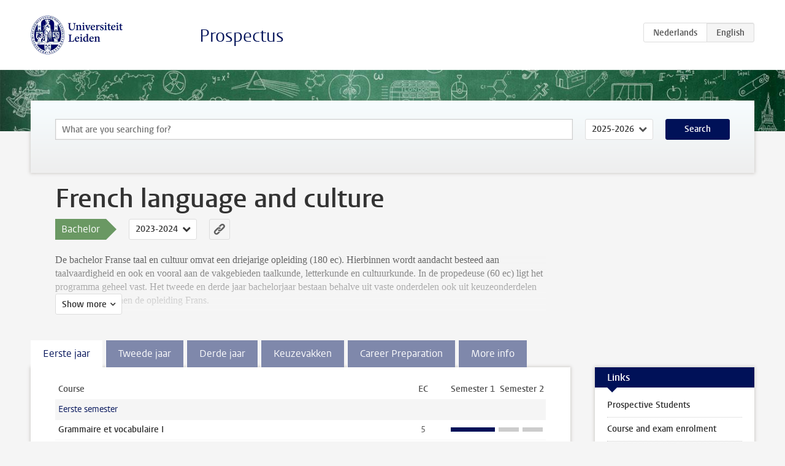

--- FILE ---
content_type: text/html; charset=UTF-8
request_url: https://www.studiegids.universiteitleiden.nl/en/studies/9682/french-language-and-culture
body_size: 13981
content:
<!DOCTYPE html>
<html lang="en">
<head>
    <meta charset="utf-8">
    <meta name="viewport" content="width=device-width, initial-scale=1, maximum-scale=1">
    <meta http-equiv="X-UA-Compatible" content="IE=edge" />
    <title>French language and culture (Bachelor 2023-2024) - Prospectus - Universiteit Leiden</title>

    <!-- icons -->
    <link rel="shortcut icon" href="https://www.universiteitleiden.nl/design-1.0/assets/icons/favicon.ico" />
    <link rel="icon" type="image/png" sizes="32x32" href="https://www.universiteitleiden.nl/design-1.0/assets/icons/icon-32px.png" />
    <link rel="icon" type="image/png" sizes="96x96" href="https://www.universiteitleiden.nl/design-1.0/assets/icons/icon-96px.png" />
    <link rel="icon" type="image/png" sizes="195x195" href="https://www.universiteitleiden.nl/design-1.0/assets/icons/icon-195px.png" />

    <link rel="apple-touch-icon" href="https://www.universiteitleiden.nl/design-1.0/assets/icons/icon-120px.png" /> <!-- iPhone retina -->
    <link rel="apple-touch-icon" sizes="180x180" href="https://www.universiteitleiden.nl/design-1.0/assets/icons/icon-180px.png" /> <!-- iPhone 6 plus -->
    <link rel="apple-touch-icon" sizes="152x152" href="https://www.universiteitleiden.nl/design-1.0/assets/icons/icon-152px.png" /> <!-- iPad retina -->
    <link rel="apple-touch-icon" sizes="167x167" href="https://www.universiteitleiden.nl/design-1.0/assets/icons/icon-167px.png" /> <!-- iPad pro -->

    <link rel="stylesheet" href="https://www.universiteitleiden.nl/design-1.0/css/ul2common/screen.css">
    <link rel="stylesheet" href="/css/screen.css" />
</head>
<body class="prospectus left programme">
<script> document.body.className += ' js'; </script>


<div class="header-container">
    <header class="wrapper clearfix">
        <p class="logo">
            <a href="https://www.studiegids.universiteitleiden.nl/en">
                <img width="151" height="64" src="https://www.universiteitleiden.nl/design-1.0/assets/images/zegel.png" alt="Universiteit Leiden"/>
            </a>
        </p>
        <p class="site-name"><a href="https://www.studiegids.universiteitleiden.nl/en">Prospectus</a></p>
        <div class="language-btn-group">
                        <a href="https://www.studiegids.universiteitleiden.nl/studies/9682/french-language-and-culture" class="btn">
                <abbr title="Nederlands">nl</abbr>
            </a>
                                <span class="btn active">
                <abbr title="English">en</abbr>
            </span>
            </div>    </header>
</div>

<div class="hero" data-bgset="/img/hero-435w.jpg 435w, /img/hero-786w.jpg 786w, /img/hero-1440w.jpg 1440w, /img/hero-2200w.jpg 2200w"></div>


<div class="search-container">
    <form action="https://www.studiegids.universiteitleiden.nl/en/search" class="search-form wrapper">
        <input type="hidden" name="for" value="courses" />
        <div class="search">
            <!-- <label class="select">
    <span>Search for</span>
    <select name="for">
                    <option value="courses">Courses</option>
                    <option value="programmes">Programmes</option>
            </select>
</label> -->
            <label class="keywords no-label">
    <span>Keywords</span>
    <input type="search" name="q" value="" placeholder="What are you searching for?" autofocus autocomplete="off"/>
</label>            <label class="select no-label">
    <span>Academic year</span>
    <select name="edition">
                    <option>2026-2027</option>
                    <option selected>2025-2026</option>
                    <option>2024-2025</option>
                    <option>2023-2024</option>
                    <option>2022-2023</option>
                    <option>2021-2022</option>
                    <option>2020-2021</option>
                    <option>2019-2020</option>
                    <option>2018-2019</option>
                    <option>2017-2018</option>
                    <option>2016-2017</option>
                    <option>2015-2016</option>
                    <option>2014-2015</option>
                    <option>2013-2014</option>
                    <option>2012-2013</option>
                    <option>2011-2012</option>
                    <option>2010-2011</option>
            </select>
</label>            <button type="submit">Search</button>        </div>
    </form>
</div>



<div class="main-container">

    <div class="wrapper summary">
        <article class="content">
            <h1>French language and culture</h1>
            <!-- Template ID: 177 -->
            <div class="meta">
                <div class="entity">
                    <span><b>Bachelor</b></span>
                </div>
                <div class="edition">
                                                                        <ul class="switch-edition">
                                                        <li>
                                    <a href="https://www.studiegids.universiteitleiden.nl/en/studies/10715/french-language-and-culture">
                                        2025-2026
                                    </a>
                                </li>
                                                                                                    <li>
                                    <a href="https://www.studiegids.universiteitleiden.nl/en/studies/10211/french-language-and-culture">
                                        2024-2025
                                    </a>
                                </li>
                                                                                                    <li class="active">
                                    <a href="https://www.studiegids.universiteitleiden.nl/en/studies/9682/french-language-and-culture">
                                        2023-2024
                                    </a>
                                </li>
                                                                                                    <li>
                                    <a href="https://www.studiegids.universiteitleiden.nl/en/studies/9099/french-language-and-culture">
                                        2022-2023
                                    </a>
                                </li>
                                                                                                    <li>
                                    <a href="https://www.studiegids.universiteitleiden.nl/en/studies/8636/french-language-and-culture">
                                        2021-2022
                                    </a>
                                </li>
                                                                                                    <li>
                                    <a href="https://www.studiegids.universiteitleiden.nl/en/studies/8171/french-language-and-culture">
                                        2020-2021
                                    </a>
                                </li>
                                                                                                    <li>
                                    <a href="https://www.studiegids.universiteitleiden.nl/en/studies/7639/french-language-and-culture">
                                        2019-2020
                                    </a>
                                </li>
                                                                                                    <li>
                                    <a href="https://www.studiegids.universiteitleiden.nl/en/studies/6359/french-language-and-culture">
                                        2018-2019
                                    </a>
                                </li>
                                                                                                    <li>
                                    <a href="https://www.studiegids.universiteitleiden.nl/en/studies/5715/french-language-and-culture">
                                        2017-2018
                                    </a>
                                </li>
                                                                                                    <li>
                                    <a href="https://www.studiegids.universiteitleiden.nl/en/studies/4501/french-language-and-culture">
                                        2016-2017
                                    </a>
                                </li>
                                                                                                    <li>
                                    <a href="https://www.studiegids.universiteitleiden.nl/en/studies/3541/french-language-and-culture">
                                        2015-2016
                                    </a>
                                </li>
                                                                                                    <li>
                                    <a href="https://www.studiegids.universiteitleiden.nl/en/studies/2828/french-language-and-culture">
                                        2014-2015
                                    </a>
                                </li>
                                                                                                    <li>
                                    <a href="https://www.studiegids.universiteitleiden.nl/en/studies/2352/french-language-and-culture">
                                        2013-2014
                                    </a>
                                </li>
                                                                                                    <li>
                                    <a href="https://www.studiegids.universiteitleiden.nl/en/studies/2158/french-language-and-culture">
                                        2012-2013
                                    </a>
                                </li>
                                                                                                    <li>
                                    <a href="https://www.studiegids.universiteitleiden.nl/en/studies/1455/french-language-and-culture">
                                        2011-2012
                                    </a>
                                </li>
                                                                                                    <li>
                                    <a href="https://www.studiegids.universiteitleiden.nl/en/studies/1032/french-language-and-culture">
                                        2010-2011
                                    </a>
                                </li>
                                                    </ul>
                                                            </div>
                <div class="permalink">
                    <a class="ia-element" href="https://www.studiegids.universiteitleiden.nl/en/s/0177">
                        <svg xmlns="http://www.w3.org/2000/svg" viewBox="-3 -3 36 36">
                            <title>Link to French language and culture in the active academic year</title>
                            <path d="M29.78,4.53A6.8,6.8,0,0,0,20,4.43c-1.82,1.8-3.62,3.62-5.43,5.43l-.26.29.23,0a8.22,8.22,0,0,1,4.54.66.44.44,0,0,0,.59-.1Q21.26,9,22.94,7.37a2.53,2.53,0,0,1,2.63-.68,2.63,2.63,0,0,1,1.09,4.42c-2.14,2.16-4.3,4.3-6.45,6.45a2.81,2.81,0,0,1-3.61.59,2,2,0,0,0-2.86.72,1.71,1.71,0,0,0,.36,2.65A6.82,6.82,0,0,0,22.71,21q3.63-3.49,7.13-7.13A6.78,6.78,0,0,0,29.78,4.53Z" transform="translate(-2.3 -2.38)"/>
                            <path d="M19.08,24.32a8.13,8.13,0,0,1-4.51-.67.44.44,0,0,0-.58.12c-1,1-2,2-3,3A2.63,2.63,0,0,1,7.29,23q3.17-3.19,6.37-6.37a2.51,2.51,0,0,1,1.41-.71,3.55,3.55,0,0,1,2.09.42A1.88,1.88,0,0,0,19.53,16c1.16-1.12,1.08-2.3-.23-3.21a6.81,6.81,0,0,0-8.39.72c-2.29,2.21-4.57,4.44-6.74,6.76a6.4,6.4,0,0,0-1.31,7.16A6.79,6.79,0,0,0,14,29.73c1.74-1.7,3.44-3.44,5.16-5.16a3,3,0,0,0,.21-.25Z" transform="translate(-2.3 -2.38)"/>
                        </svg>
                    </a>
                </div>
            </div>
                        <div class="window" data-label="Show more">
                <p>De bachelor Franse taal en cultuur omvat een driejarige opleiding (180 ec). Hierbinnen wordt aandacht besteed aan taalvaardigheid en ook en vooral aan de vakgebieden taalkunde, letterkunde en cultuurkunde. In de propedeuse (60 ec) ligt het programma geheel vast. Het tweede en derde jaar bachelorjaar bestaan behalve uit vaste onderdelen ook uit keuzeonderdelen (<em>Séminaires</em>) binnen de opleiding Frans.</p>

<p>Het derde bachelorjaar (60 ec) omvat naast vaste onderdelen en de scriptie (het BA-eindwerkstuk) tevens een vrije keuzeruimte van 30 ec t.b.v. een minor of een keuzepakket.</p>

            </div>
                    </article>

    </div>

    <div class="main wrapper clearfix with-tabs">
        <div id="content">
            <article>
                                    <section class="tab">

                        <h2 class="tab-label">Eerste jaar</h2>

                        


                                                                                    <table class="results course-list">
                                    <thead>
                                        <tr>
                                            <th scope="col">Course</th>
                                            <th scope="col">EC</th>
                                            <th scope="col">S<span>emester&nbsp;</span>1</th>
                                            <th scope="col">S<span>emester&nbsp;</span>2</th>
                                        </tr>
                                    </thead>
                                    <tbody>
                                                                    <tr>
                                                                                            <td colspan="4" class="bundle">
                                                    <p>Eerste semester</p>

                                                </td>
                                                                                    </tr>
                                                                                                                        <tr>
                                                                                            <td><a href="https://www.studiegids.universiteitleiden.nl/en/courses/119504/grammaire-et-vocabulaire-i">Grammaire et vocabulaire I</a></td>
                                                <td>5</td>
                                                <td colspan="2"><div class="block-lines"><span class="block block-1 block-on"></span><span class="block block-2 block-on"></span><span class="block block-3 block-off"></span><span class="block block-4 block-off"></span></div></td>
                                                                                    </tr>
                                                                                                                        <tr>
                                                                                            <td><a href="https://www.studiegids.universiteitleiden.nl/en/courses/119503/expression-et-comprehension-orales-i">Expression et compréhension orales I</a></td>
                                                <td>5</td>
                                                <td colspan="2"><div class="block-lines"><span class="block block-1 block-on"></span><span class="block block-2 block-on"></span><span class="block block-3 block-off"></span><span class="block block-4 block-off"></span></div></td>
                                                                                    </tr>
                                                                                                                        <tr>
                                                                                            <td><a href="https://www.studiegids.universiteitleiden.nl/en/courses/119358/core-curriculum-introduction-to-literary-theory">Core Curriculum: Introduction to literary theory</a></td>
                                                <td>5</td>
                                                <td colspan="2"><div class="block-lines"><span class="block block-1 block-on"></span><span class="block block-2 block-on"></span><span class="block block-3 block-off"></span><span class="block block-4 block-off"></span></div></td>
                                                                                    </tr>
                                                                                                                        <tr>
                                                                                            <td><a href="https://www.studiegids.universiteitleiden.nl/en/courses/119302/core-curriculum-introduction-to-linguistics">Core Curriculum: Introduction to Linguistics</a></td>
                                                <td>5</td>
                                                <td colspan="2"><div class="block-lines"><span class="block block-1 block-on"></span><span class="block block-2 block-on"></span><span class="block block-3 block-off"></span><span class="block block-4 block-off"></span></div></td>
                                                                                    </tr>
                                                                                                                        <tr>
                                                                                            <td><a href="https://www.studiegids.universiteitleiden.nl/en/courses/118632/letterkunde-i-introduction-a-la-litterature-francaise-1500-1800">Letterkunde I: Introduction à la littérature française (1500-1800)</a></td>
                                                <td>5</td>
                                                <td colspan="2"><div class="block-lines"><span class="block block-1 block-on"></span><span class="block block-2 block-on"></span><span class="block block-3 block-off"></span><span class="block block-4 block-off"></span></div></td>
                                                                                    </tr>
                                                                                                                        <tr>
                                                                                            <td><a href="https://www.studiegids.universiteitleiden.nl/en/courses/117542/linguistique-i-introduction-a-la-linguistique-francaise">Linguistique I: Introduction à la linguistique française</a></td>
                                                <td>5</td>
                                                <td colspan="2"><div class="block-lines"><span class="block block-1 block-on"></span><span class="block block-2 block-on"></span><span class="block block-3 block-off"></span><span class="block block-4 block-off"></span></div></td>
                                                                                    </tr>
                                                                                                                        <tr>
                                                                                            <td colspan="4" class="bundle">
                                                    <p>Tweede semester</p>

                                                </td>
                                                                                    </tr>
                                                                                                                        <tr>
                                                                                            <td><a href="https://www.studiegids.universiteitleiden.nl/en/courses/119506/grammaire-et-vocabulaire-ii">Grammaire et vocabulaire II</a></td>
                                                <td>5</td>
                                                <td colspan="2"><div class="block-lines"><span class="block block-1 block-off"></span><span class="block block-2 block-off"></span><span class="block block-3 block-on"></span><span class="block block-4 block-on"></span></div></td>
                                                                                    </tr>
                                                                                                                        <tr>
                                                                                            <td><a href="https://www.studiegids.universiteitleiden.nl/en/courses/117546/expression-et-comprehension-orales-ii">Expression et compréhension orales II</a></td>
                                                <td>5</td>
                                                <td colspan="2"><div class="block-lines"><span class="block block-1 block-off"></span><span class="block block-2 block-off"></span><span class="block block-3 block-on"></span><span class="block block-4 block-on"></span></div></td>
                                                                                    </tr>
                                                                                                                        <tr>
                                                                                            <td><a href="https://www.studiegids.universiteitleiden.nl/en/courses/119507/letterkunde-ii-introduction-a-la-litterature-francaise-de-1800-a-nos-jours">Letterkunde II: Introduction à la littérature française (de 1800 à nos jours)</a></td>
                                                <td>5</td>
                                                <td colspan="2"><div class="block-lines"><span class="block block-1 block-off"></span><span class="block block-2 block-off"></span><span class="block block-3 block-on"></span><span class="block block-4 block-on"></span></div></td>
                                                                                    </tr>
                                                                                                                        <tr>
                                                                                            <td><a href="https://www.studiegids.universiteitleiden.nl/en/courses/117342/middle-ages-i-litterature-du-moyen-age">Middle Ages I: Littérature du Moyen Âge</a></td>
                                                <td>5</td>
                                                <td colspan="2"><div class="block-lines"><span class="block block-1 block-off"></span><span class="block block-2 block-off"></span><span class="block block-3 block-on"></span><span class="block block-4 block-on"></span></div></td>
                                                                                    </tr>
                                                                                                                        <tr>
                                                                                            <td><a href="https://www.studiegids.universiteitleiden.nl/en/courses/119508/linguistique-ii-des-sons-aux-mots">Linguistique II: Des sons aux mots</a></td>
                                                <td>5</td>
                                                <td colspan="2"><div class="block-lines"><span class="block block-1 block-off"></span><span class="block block-2 block-off"></span><span class="block block-3 block-on"></span><span class="block block-4 block-on"></span></div></td>
                                                                                    </tr>
                                                                                                                        <tr>
                                                                                            <td><a href="https://www.studiegids.universiteitleiden.nl/en/courses/119505/cultuurkunde-i-history-and-culture-1789-1968">Cultuurkunde I: History and culture (1789-1968)</a></td>
                                                <td>5</td>
                                                <td colspan="2"><div class="block-lines"><span class="block block-1 block-off"></span><span class="block block-2 block-off"></span><span class="block block-3 block-on"></span><span class="block block-4 block-on"></span></div></td>
                                                                                    </tr>
                                                                </tbody>
                                </table>
                                                                        </section>
                                    <section class="tab">

                        <h2 class="tab-label">Tweede jaar</h2>

                        <p>In het tweede en derde jaar moeten in totaal vijf <em>Séminaires</em> met goed gevolg afgerond worden, minimaal drie hiervan dienen met een onderzoekscomponent (<em>Séminaire de recherche</em>) te zijn.</p>


                                                                                    <table class="results course-list">
                                    <thead>
                                        <tr>
                                            <th scope="col">Course</th>
                                            <th scope="col">EC</th>
                                            <th scope="col">S<span>emester&nbsp;</span>1</th>
                                            <th scope="col">S<span>emester&nbsp;</span>2</th>
                                        </tr>
                                    </thead>
                                    <tbody>
                                                                    <tr>
                                                                                            <td colspan="4" class="bundle">
                                                    <p>Eerste semester</p>

                                                </td>
                                                                                    </tr>
                                                                                                                        <tr>
                                                                                            <td><a href="https://www.studiegids.universiteitleiden.nl/en/courses/119509/writing-in-french">Writing in French</a></td>
                                                <td>5</td>
                                                <td colspan="2"><div class="block-lines"><span class="block block-1 block-on"></span><span class="block block-2 block-on"></span><span class="block block-3 block-off"></span><span class="block block-4 block-off"></span></div></td>
                                                                                    </tr>
                                                                                                                        <tr>
                                                                                            <td><a href="https://www.studiegids.universiteitleiden.nl/en/courses/121843/linguistique-iii-syntaxe-du-francais">Linguistique III: Syntaxe du français</a></td>
                                                <td>5</td>
                                                <td colspan="2"><div class="block-lines"><span class="block block-1 block-on"></span><span class="block block-2 block-on"></span><span class="block block-3 block-off"></span><span class="block block-4 block-off"></span></div></td>
                                                                                    </tr>
                                                                                                                        <tr>
                                                                                            <td><a href="https://www.studiegids.universiteitleiden.nl/en/courses/119511/french-culture-ii-culture-et-societe">French Culture II:  Culture et société</a></td>
                                                <td>5</td>
                                                <td colspan="2"><div class="block-lines"><span class="block block-1 block-on"></span><span class="block block-2 block-on"></span><span class="block block-3 block-off"></span><span class="block block-4 block-off"></span></div></td>
                                                                                    </tr>
                                                                                                                        <tr>
                                                                                            <td><a href="https://www.studiegids.universiteitleiden.nl/en/courses/119322/core-curriculum-philosophy-of-science">Core Curriculum: Philosophy of Science</a></td>
                                                <td>5</td>
                                                <td colspan="2"><div class="block-lines"><span class="block block-1 block-on"></span><span class="block block-2 block-on"></span><span class="block block-3 block-off"></span><span class="block block-4 block-off"></span></div></td>
                                                                                    </tr>
                                                                                                                        <tr>
                                                                                            <td><a href="https://www.studiegids.universiteitleiden.nl/en/courses/121181/letterkunde-poesie-et-theatre">Letterkunde: Poésie et théâtre</a></td>
                                                <td>5</td>
                                                <td colspan="2"><div class="block-lines"><span class="block block-1 block-on"></span><span class="block block-2 block-on"></span><span class="block block-3 block-off"></span><span class="block block-4 block-off"></span></div></td>
                                                                                    </tr>
                                                                                                                        <tr>
                                                                                            <td colspan="4" class="bundle">
                                                    <p>Tweede semester</p>

                                                </td>
                                                                                    </tr>
                                                                                                                        <tr>
                                                                                            <td><a href="https://www.studiegids.universiteitleiden.nl/en/courses/119513/expression-et-comprehension-orales-iii">Expression et compréhension orales III</a></td>
                                                <td>5</td>
                                                <td colspan="2"><div class="block-lines"><span class="block block-1 block-off"></span><span class="block block-2 block-off"></span><span class="block block-3 block-on"></span><span class="block block-4 block-on"></span></div></td>
                                                                                    </tr>
                                                                                                                        <tr>
                                                                                            <td><a href="https://www.studiegids.universiteitleiden.nl/en/courses/119514/francophonies-et-litteratures-francophones">Francophonies et littératures francophones</a></td>
                                                <td>10</td>
                                                <td colspan="2"><div class="block-lines"><span class="block block-1 block-off"></span><span class="block block-2 block-off"></span><span class="block block-3 block-on"></span><span class="block block-4 block-on"></span></div></td>
                                                                                    </tr>
                                                                                                                        <tr>
                                                                                            <td><a href="https://www.studiegids.universiteitleiden.nl/en/courses/121182/letterkunde-metamorphoses-du-roman-1850-a-nos-jours">Letterkunde: Métamorphoses du roman (1850 à nos jours)</a></td>
                                                <td>5</td>
                                                <td colspan="2"><div class="block-lines"><span class="block block-1 block-off"></span><span class="block block-2 block-off"></span><span class="block block-3 block-on"></span><span class="block block-4 block-on"></span></div></td>
                                                                                    </tr>
                                                                                                                        <tr>
                                                                                            <td colspan="4" class="bundle">
                                                    <p>Kies in het tweede jaar in totaal drie Séminaires uit het eerste en/of tweede semester.</p>

                                                </td>
                                                                                    </tr>
                                                                                                                        <tr>
                                                                                            <td class="bundle-item"><a href="https://www.studiegids.universiteitleiden.nl/en/courses/121844/seminaire-pratique-le-francais-des-affaires">Séminaire pratique: Le Français des Affaires</a></td>
                                                <td>5</td>
                                                <td colspan="2"><div class="block-lines"><span class="block block-1 block-on"></span><span class="block block-2 block-on"></span><span class="block block-3 block-off"></span><span class="block block-4 block-off"></span></div></td>
                                                                                    </tr>
                                                                                                                        <tr>
                                                                                            <td class="bundle-item"><a href="https://www.studiegids.universiteitleiden.nl/en/courses/121845/seminaire-langue-culture-et-identite">Séminaire: Langue, culture et identité</a></td>
                                                <td>5</td>
                                                <td colspan="2"><div class="block-lines"><span class="block block-1 block-on"></span><span class="block block-2 block-on"></span><span class="block block-3 block-off"></span><span class="block block-4 block-off"></span></div></td>
                                                                                    </tr>
                                                                                                                        <tr>
                                                                                            <td class="bundle-item"><a href="https://www.studiegids.universiteitleiden.nl/en/courses/121847/seminaire-cest-quoi-la-question-aspects-linguistiques-de-linterrogation-en-francais">Séminaire: C’est quoi la question? Aspects linguistiques de l’interrogation en français</a></td>
                                                <td>5</td>
                                                <td colspan="2"><div class="block-lines"><span class="block block-1 block-off"></span><span class="block block-2 block-off"></span><span class="block block-3 block-on"></span><span class="block block-4 block-on"></span></div></td>
                                                                                    </tr>
                                                                                                                        <tr>
                                                                                            <td class="bundle-item"><a href="https://www.studiegids.universiteitleiden.nl/en/courses/121846/seminaire-lanimal-en-litterature-de-jeunesse-francaise">Séminaire: L’animal en littérature de jeunesse française</a></td>
                                                <td>5</td>
                                                <td colspan="2"><div class="block-lines"><span class="block block-1 block-off"></span><span class="block block-2 block-off"></span><span class="block block-3 block-on"></span><span class="block block-4 block-on"></span></div></td>
                                                                                    </tr>
                                                                                                                        <tr>
                                                                                            <td class="bundle-item"><a href="https://www.studiegids.universiteitleiden.nl/en/courses/122123/seminaire-lire-camus-au-21e-siecle">Séminaire: Lire Camus au 21e siècle</a></td>
                                                <td>5</td>
                                                <td colspan="2"><div class="block-lines"><span class="block block-1 block-off"></span><span class="block block-2 block-off"></span><span class="block block-3 block-on"></span><span class="block block-4 block-on"></span></div></td>
                                                                                    </tr>
                                                                </tbody>
                                </table>
                                                                        </section>
                                    <section class="tab">

                        <h2 class="tab-label">Derde jaar</h2>

                        <p>In het tweede en derde jaar moeten in totaal vijf <em>Séminaires</em> met goed gevolg afgerond worden, minimaal drie hiervan dienen met een onderzoekscomponent (<em>Séminaire de recherche</em>) te zijn.</p>


                                                                                    <table class="results course-list">
                                    <thead>
                                        <tr>
                                            <th scope="col">Course</th>
                                            <th scope="col">EC</th>
                                            <th scope="col">S<span>emester&nbsp;</span>1</th>
                                            <th scope="col">S<span>emester&nbsp;</span>2</th>
                                        </tr>
                                    </thead>
                                    <tbody>
                                                                    <tr>
                                                                                            <td colspan="4" class="bundle">
                                                    <p>Eerste semester</p>

                                                </td>
                                                                                    </tr>
                                                                                                                        <tr>
                                                                                            <td><a href="https://www.studiegids.universiteitleiden.nl/en/courses/121181/letterkunde-poesie-et-theatre">Letterkunde: Poésie et théâtre</a></td>
                                                <td>5</td>
                                                <td colspan="2"><div class="block-lines"><span class="block block-1 block-on"></span><span class="block block-2 block-on"></span><span class="block block-3 block-off"></span><span class="block block-4 block-off"></span></div></td>
                                                                                    </tr>
                                                                                                                        <tr>
                                                                                            <td colspan="4" class="bundle">
                                                    <p>Tweede semester</p>

                                                </td>
                                                                                    </tr>
                                                                                                                        <tr>
                                                                                            <td><a href="https://www.studiegids.universiteitleiden.nl/en/courses/121182/letterkunde-metamorphoses-du-roman-1850-a-nos-jours">Letterkunde: Métamorphoses du roman (1850 à nos jours)</a></td>
                                                <td>5</td>
                                                <td colspan="2"><div class="block-lines"><span class="block block-1 block-off"></span><span class="block block-2 block-off"></span><span class="block block-3 block-on"></span><span class="block block-4 block-on"></span></div></td>
                                                                                    </tr>
                                                                                                                        <tr>
                                                                                            <td colspan="4" class="bundle">
                                                    <p>Kies in het derde jaar twee Séminaires uit het eerste of eventueel tweede semester</p>

                                                </td>
                                                                                    </tr>
                                                                                                                        <tr>
                                                                                            <td class="bundle-item"><a href="https://www.studiegids.universiteitleiden.nl/en/courses/121844/seminaire-pratique-le-francais-des-affaires">Séminaire pratique: Le Français des Affaires</a></td>
                                                <td>5</td>
                                                <td colspan="2"><div class="block-lines"><span class="block block-1 block-on"></span><span class="block block-2 block-on"></span><span class="block block-3 block-off"></span><span class="block block-4 block-off"></span></div></td>
                                                                                    </tr>
                                                                                                                        <tr>
                                                                                            <td class="bundle-item"><a href="https://www.studiegids.universiteitleiden.nl/en/courses/121845/seminaire-langue-culture-et-identite">Séminaire: Langue, culture et identité</a></td>
                                                <td>5</td>
                                                <td colspan="2"><div class="block-lines"><span class="block block-1 block-on"></span><span class="block block-2 block-on"></span><span class="block block-3 block-off"></span><span class="block block-4 block-off"></span></div></td>
                                                                                    </tr>
                                                                                                                        <tr>
                                                                                            <td class="bundle-item"><a href="https://www.studiegids.universiteitleiden.nl/en/courses/121847/seminaire-cest-quoi-la-question-aspects-linguistiques-de-linterrogation-en-francais">Séminaire: C’est quoi la question? Aspects linguistiques de l’interrogation en français</a></td>
                                                <td>5</td>
                                                <td colspan="2"><div class="block-lines"><span class="block block-1 block-off"></span><span class="block block-2 block-off"></span><span class="block block-3 block-on"></span><span class="block block-4 block-on"></span></div></td>
                                                                                    </tr>
                                                                                                                        <tr>
                                                                                            <td class="bundle-item"><a href="https://www.studiegids.universiteitleiden.nl/en/courses/121846/seminaire-lanimal-en-litterature-de-jeunesse-francaise">Séminaire: L’animal en littérature de jeunesse française</a></td>
                                                <td>5</td>
                                                <td colspan="2"><div class="block-lines"><span class="block block-1 block-off"></span><span class="block block-2 block-off"></span><span class="block block-3 block-on"></span><span class="block block-4 block-on"></span></div></td>
                                                                                    </tr>
                                                                                                                        <tr>
                                                                                            <td class="bundle-item"><a href="https://www.studiegids.universiteitleiden.nl/en/courses/122123/seminaire-lire-camus-au-21e-siecle">Séminaire: Lire Camus au 21e siècle</a></td>
                                                <td>5</td>
                                                <td colspan="2"><div class="block-lines"><span class="block block-1 block-off"></span><span class="block block-2 block-off"></span><span class="block block-3 block-on"></span><span class="block block-4 block-on"></span></div></td>
                                                                                    </tr>
                                                                                                                        <tr>
                                                                                            <td colspan="4" class="bundle">
                                                    <p>Eerste en tweede semester</p>

                                                </td>
                                                                                    </tr>
                                                                                                                        <tr>
                                                                                            <td><a href="https://www.studiegids.universiteitleiden.nl/en/courses/119522/seminaire-de-soutien-au-memoire-de-bachelor-et-redacton-du-memoire">Seminaire de soutien au mémoire de bachelor et rédacton du mémoire</a></td>
                                                <td>10</td>
                                                <td colspan="2"><div class="block-lines"><span class="block block-1 block-on"></span><span class="block block-2 block-on"></span><span class="block block-3 block-on"></span><span class="block block-4 block-on"></span></div></td>
                                                                                    </tr>
                                                                                                                        <tr>
                                                                                            <td><a href="https://www.studiegids.universiteitleiden.nl/en/courses/119521/vrije-keuzeruimte-franse-taal-en-cultuur-invulling-eerste-en-tweede-semester">Vrije keuzeruimte Franse taal en cultuur (Invulling eerste en tweede semester)</a></td>
                                                <td>30</td>
                                                <td colspan="2"><div class="block-lines"><span class="block block-1 block-on"></span><span class="block block-2 block-on"></span><span class="block block-3 block-on"></span><span class="block block-4 block-on"></span></div></td>
                                                                                    </tr>
                                                                </tbody>
                                </table>
                                                                        </section>
                                    <section class="tab">

                        <h2 class="tab-label">Keuzevakken</h2>

                        <p>Keuzevakken voor niet-hoofdvakstudenten Frans</p>


                                                                                    <table class="results course-list">
                                    <thead>
                                        <tr>
                                            <th scope="col">Course</th>
                                            <th scope="col">EC</th>
                                            <th scope="col">S<span>emester&nbsp;</span>1</th>
                                            <th scope="col">S<span>emester&nbsp;</span>2</th>
                                        </tr>
                                    </thead>
                                    <tbody>
                                                                    <tr>
                                                                                            <td colspan="4" class="bundle">
                                                    <p>Taalvaardigheid</p>

                                                </td>
                                                                                    </tr>
                                                                                                                        <tr>
                                                                                            <td class="bundle-item"><a href="https://www.studiegids.universiteitleiden.nl/en/courses/117541/french-language-acquisition">French language acquisition</a></td>
                                                <td>10</td>
                                                <td colspan="2"><div class="block-lines"><span class="block block-1 block-on"></span><span class="block block-2 block-on"></span><span class="block block-3 block-off"></span><span class="block block-4 block-off"></span></div></td>
                                                                                    </tr>
                                                                                                                        <tr>
                                                                                            <td colspan="4" class="bundle">
                                                    <p>Taalkunde</p>

                                                </td>
                                                                                    </tr>
                                                                                                                        <tr>
                                                                                            <td class="bundle-item"><a href="https://www.studiegids.universiteitleiden.nl/en/courses/117542/linguistique-i-introduction-a-la-linguistique-francaise">Linguistique I: Introduction à la linguistique française</a></td>
                                                <td>5</td>
                                                <td colspan="2"><div class="block-lines"><span class="block block-1 block-on"></span><span class="block block-2 block-on"></span><span class="block block-3 block-off"></span><span class="block block-4 block-off"></span></div></td>
                                                                                    </tr>
                                                                                                                        <tr>
                                                                                            <td class="bundle-item"><a href="https://www.studiegids.universiteitleiden.nl/en/courses/119508/linguistique-ii-des-sons-aux-mots">Linguistique II: Des sons aux mots</a></td>
                                                <td>5</td>
                                                <td colspan="2"><div class="block-lines"><span class="block block-1 block-off"></span><span class="block block-2 block-off"></span><span class="block block-3 block-on"></span><span class="block block-4 block-on"></span></div></td>
                                                                                    </tr>
                                                                                                                        <tr>
                                                                                            <td colspan="4" class="bundle">
                                                    <p>Letterkunde</p>

                                                </td>
                                                                                    </tr>
                                                                                                                        <tr>
                                                                                            <td class="bundle-item"><a href="https://www.studiegids.universiteitleiden.nl/en/courses/118632/letterkunde-i-introduction-a-la-litterature-francaise-1500-1800">Letterkunde I: Introduction à la littérature française (1500-1800)</a></td>
                                                <td>5</td>
                                                <td colspan="2"><div class="block-lines"><span class="block block-1 block-on"></span><span class="block block-2 block-on"></span><span class="block block-3 block-off"></span><span class="block block-4 block-off"></span></div></td>
                                                                                    </tr>
                                                                                                                        <tr>
                                                                                            <td class="bundle-item"><a href="https://www.studiegids.universiteitleiden.nl/en/courses/119507/letterkunde-ii-introduction-a-la-litterature-francaise-de-1800-a-nos-jours">Letterkunde II: Introduction à la littérature française (de 1800 à nos jours)</a></td>
                                                <td>5</td>
                                                <td colspan="2"><div class="block-lines"><span class="block block-1 block-off"></span><span class="block block-2 block-off"></span><span class="block block-3 block-on"></span><span class="block block-4 block-on"></span></div></td>
                                                                                    </tr>
                                                                                                                        <tr>
                                                                                            <td colspan="4" class="bundle">
                                                    <p>Cultuurkunde</p>

                                                </td>
                                                                                    </tr>
                                                                                                                        <tr>
                                                                                            <td class="bundle-item"><a href="https://www.studiegids.universiteitleiden.nl/en/courses/119505/cultuurkunde-i-history-and-culture-1789-1968">Cultuurkunde I: History and culture (1789-1968)</a></td>
                                                <td>5</td>
                                                <td colspan="2"><div class="block-lines"><span class="block block-1 block-off"></span><span class="block block-2 block-off"></span><span class="block block-3 block-on"></span><span class="block block-4 block-on"></span></div></td>
                                                                                    </tr>
                                                                                                                        <tr>
                                                                                            <td class="bundle-item"><a href="https://www.studiegids.universiteitleiden.nl/en/courses/119511/french-culture-ii-culture-et-societe">French Culture II:  Culture et société</a></td>
                                                <td>5</td>
                                                <td colspan="2"><div class="block-lines"><span class="block block-1 block-on"></span><span class="block block-2 block-on"></span><span class="block block-3 block-off"></span><span class="block block-4 block-off"></span></div></td>
                                                                                    </tr>
                                                                                                                        <tr>
                                                                                            <td colspan="4" class="bundle">
                                                    <p>Praktijkgericht</p>

                                                </td>
                                                                                    </tr>
                                                                                                                        <tr>
                                                                                            <td class="bundle-item"><a href="https://www.studiegids.universiteitleiden.nl/en/courses/121844/seminaire-pratique-le-francais-des-affaires">Séminaire pratique: Le Français des Affaires</a></td>
                                                <td>5</td>
                                                <td colspan="2"><div class="block-lines"><span class="block block-1 block-on"></span><span class="block block-2 block-on"></span><span class="block block-3 block-off"></span><span class="block block-4 block-off"></span></div></td>
                                                                                    </tr>
                                                                </tbody>
                                </table>
                                                                        </section>
                                    <section class="tab">

                        <h2 class="tab-label">Career Preparation</h2>

                        <h2>Arbeidsmarktvoorbereiding bij de opleiding Franse taal en cultuur</h2>

<h2>Het programma</h2>

<p>Het programma van de bachelor Franse taal en cultuur kenmerkt zich door een breed aanbod van (voornamelijk) Franstalige colleges, die onze studenten in staat stellen zich te ontwikkelen tot academici met een grondige kennis van het Frans op academisch niveau en een brede basiskennis van de Franse taal en cultuur inclusief de francofonie. Afgestudeerden beschikken daarnaast over algemene academische vaardigheden. Na de BA-opleiding kunnen studenten zich verder specialiseren op het gebied van het Frans (in de MA-programma’s Linguistics, Literary Studies of de tweejarige Educatieve Master), maar het is ook mogelijk een masterprogramma in het verlengde van een minor te volgen.</p>

<p>Hoe kun je de kennis en vaardigheden die je opdoet gebruiken? Welke richting kies je binnen je studie en waarom? Wat kan je al, en welke vaardigheden wil je nog leren? Hoe vertaal je de vakken die je kiest naar iets wat je later zou willen doen? Op verschillende momenten tijdens je studie komen deze en andere vragen ter sprake. Mogelijk heb je er al eens met de studiecoördinator, de <a href="https://studiegids.universiteitleiden.nl/studies/8171/www.universiteitleiden.nl/humanitiescareerservice">Humanities Career Service</a> of met medestudenten over gesproken of gebruik gemaakt van de <a href="https://careerzone.universiteitleiden.nl/">Leiden University Career Zone</a>. Er worden allerlei activiteiten georganiseerd waarbij je kunt reflecteren op je eigen wensen en mogelijkheden en je de kans krijgt je te oriënteren op de arbeidsmarkt. Centraal daarbij staan de vragen: ‘Wat kan ik?’, ‘Wat wil ik?’ en ‘Hoe bereik ik mijn doelen?’.</p>

<h2>Activiteiten</h2>

<p>Via de facultaire website en de opleidingswebsite en e-mail word je op de hoogte gehouden van verdere activiteiten rondom de arbeidsmarktvoorbereiding. Het is raadzaam om de volgende activiteiten in de gaten te houden om je goed te kunnen oriënteren:</p>

<p><strong>Eerste jaar</strong></p>

<ul>
<li><p>Kennismakingsgesprek studieadviseur</p></li>
<li><p>Mentoraat Studieloopbaanbijeenkomst met studentmentoren en docentmentor</p></li>
<li><p>Kennismaking <a href="https://www.universiteitleiden.nl/humanitiescareerservice">Humanities Career Service</a></p></li>
<li><p>Voorlichting buitenlandverblijf</p></li>
<li><p><a href="https://careerzone.universiteitleiden.nl">Leiden University Career Zone</a></p></li>
<li><p>Carrièredag (georganiseerd door studievereniging Gibalaux)</p></li>
</ul>

<p><strong>Tweede jaar</strong></p>

<ul>
<li><p><a href="https://careerzone.universiteitleiden.nl/career-services/geesteswetenschappen/">Stagevoorlichting</a></p></li>
<li><p><a href="https://careerzone.universiteitleiden.nl/workshop-events/workshops-events-career-services/">Workshop ‘Inzicht in je vaardigheden’</a></p></li>
<li><p>Diverse andere <a href="https://careerzone.universiteitleiden.nl/workshop-events/workshops-events-career-services/">workshops Career Service Geesteswetenschappen</a></p></li>
<li><p>Minorenmarkt (Universiteit Leiden)</p></li>
<li><p>Masterdag (Universiteit Leiden)</p></li>
<li><p>Oriëntatie op stages en buitenlandverblijf (met studenten en/of alumni van de opleiding)</p></li>
<li><p>Bijeenkomsten voor oriëntatie op de arbeidsmarkt met alumni</p></li>
<li><p><a href="https://careerzone.universiteitleiden.nl/career-services/geesteswetenschappen/">Humanities Career Event</a></p></li>
<li><p>Activiteiten studievereniging <a href="https://www.student.universiteitleiden.nl/studentenleven/verenigingen/studie-inhoudelijk/studieverenigingen/geesteswetenschappen/franse-taal-en-cultuur-ba?cf=geesteswetenschappen&amp;cd=film-en-literatuurwetenschap-ba#tab-3">Gibalaux</a></p></li>
<li><p><a href="https://careerzone.universiteitleiden.nl">Leiden University Career Zone</a></p></li>
<li><p>Carrièredag (georganiseerd door studievereniging Gibalaux)</p></li>
<li><p>Gevarieerd aanbod aan ‘séminaires de recherche’, waarbij schrijf-, presentatie- en onderzoeksvaardigheden worden getraind</p></li>
<li><p>Mogelijkheid tot het volgen van een ‘séminaire pratique’ (juridisch Frans, zakelijk Frans of voorbereiding op de lespraktijk)</p></li>
</ul>

<p><strong>Derde jaar</strong></p>

<ul>
<li><p>Buitenlandverblijf</p></li>
<li><p>Bijeenkomsten voor oriëntatie op de arbeidsmarkt met alumni</p></li>
<li><p>Masterdag (Universiteit Leiden)</p></li>
<li><p><a href="https://careerzone.universiteitleiden.nl/workshop-events/workshops-events-career-services/">Workshop ‘Hoe vind je een baan?’ </a></p></li>
<li><p><a href="https://careerzone.universiteitleiden.nl/workshop-events/workshops-events-career-services/">Workshop CV en brief</a></p></li>
<li><p><a href="https://careerzone.universiteitleiden.nl/career-services/geesteswetenschappen/">Humanities Career Event</a></p></li>
<li><p><a href="https://careerzone.universiteitleiden.nl">Leiden University Career Zone</a></p></li>
<li><p>Carrièredag (georganiseerd door studievereniging Gibalaux)</p></li>
<li><p>Gevarieerd aanbod aan ‘séminaires de recherche’, waarbij schrijf-, presentatie- en onderzoeksvaardigheden worden getraind</p></li>
<li><p>Mogelijkheid tot het volgen van een ‘séminaire pratique’ (juridisch Frans, zakelijk Frans of voorbereiding op de lespraktijk)</p></li>
<li><p>Met het bacheloreindwerkstuk worden belangrijke academische vaardigheden getraind (schrijven, argumenteren, onderzoek, informatieverwerking)</p></li>
</ul>

<h2>Transferable Skills</h2>

<p>Voor toekomstige werkgevers is niet alleen de inhoudelijke kennis die je tijdens je studie hebt opgedaan belangrijk, zij letten ook op de zogenaamde transferable skills. Dit zijn bijvoorbeeld cognitieve vaardigheden zoals kritisch denken, redeneren en beargumenteren en innovatie, intrapersoonlijke vaardigheden zoals flexibiliteit, initiatief, waardering van diversiteit en metacognitie en interpersoonlijke vaardigheden zoals communicatie, verantwoordelijkheid en conflictoplossing. Het zijn kortom vaardigheden die professionals nodig hebben om goed te kunnen functioneren.<br>
Het is daarom belangrijk dat je tijdens je studie niet alleen zoveel mogelijk inhoudelijke kennis opdoet, maar dat je je ook bewust bent van de vaardigheden die je verworven hebt en de vaardigheden die je nog wil leren. In de vakbeschrijvingen in de e-Studiegids van de opleiding Franse taal en cultuur vind je, naast de leerdoelen van de vakken, ook een lijst met de vaardigheden waaraan gewerkt wordt.</p>

<p>De vaardigheden die je bij de verschillende vakken kunt tegenkomen zijn:</p>

<ul>
<li><p>Samenwerken</p></li>
<li><p>Overtuigen</p></li>
<li><p>Onderzoeken</p></li>
<li><p>Zelfsturend leren</p></li>
<li><p>Creatief denken</p></li>
<li><p>Kritisch denken</p></li>
<li><p>Redeneren en argumenteren</p></li>
<li><p>(Interculturele) communicatie</p></li>
</ul>

<h2>Vakken Franse taal en cultuur</h2>

<p>Uiteraard bieden vakken van het onderwijsprogramma je voorbereiding op de arbeidsmarkt. We streven er als opleiding naar om in elk semester het onderwerp op heel directe of minder directe manier aan bod te laten komen. Binnen de opleiding Franse taal en cultuur gebeurt dit binnen alle vakken: bij veel vakken werken studenten samen aan bijvoorbeeld presentaties of opdrachten, en studenten leren om zich schriftelijk en mondeling uit te drukken in academisch Frans. Omdat de studie breed is leren studenten om verschillende soorten problemen op te lossen: de analyse van een roman en het analyseren van taal vragen om een verschillende aanpak, maar in beide gevallen zijn creativiteit, opmerkzaamheid, precisie en goede argumentatieve vaardigheden noodzakelijk.</p>

<p>Met name tijdens de séminaires in het tweede en derde jaar ben je actief bezig met het trainen van algemene academische vaardigheden. Niet alleen word je uitgedaagd om zelf actief onderzoek te doen (alleen of in een groepje) en daar mondeling en schriftelijk verslag van te doen, je leert ook om problemen te definiëren en daar door onderzoek een oplossing voor te vinden. Naast de ‘séminaires de recherche’, waar je je algemene onderzoeksvaardigheden en probleemoplossend vermogen traint, biedt de opleiding ook een aantal séminaires pratiques aan. Tijdens deze séminaires kan je je bijvoorbeeld oriënteren op het vak van leraar, of je juist verdiepen in juridisch Frans of zakelijk Frans. Tijdens het college zakelijk Frans (‘Français des affaires’) schrijven studenten in groepen een ‘business plan’ voor het opzetten van een bedrijf in een Franstalig land.</p>

<p>Tijdens de studie is het mogelijk om een semester aan een Franstalige universiteit te studeren of om een stage te doen (al dan niet in het buitenland). In beide gevallen gaat het om een verrijkende ervaring waarmee je je horizon kan verbreden. Bovendien krijg je door een verblijf in het buitenland een ‘bain linguistique’, wat je helpt om met name je mondelinge taalvaardigheid te perfectioneren.</p>

<h2>Contact</h2>

<p>Vragen over je (studie)loopbaan keuzes? Maak een afspraak met de loopbaanadviseur van de <a href="http://www.universiteitleiden.nl/humanitiescareerservice">Humanities Career Service</a> via 071-5272235, of met je studiecoördinator <a href="https://www.universiteitleiden.nl/medewerkers/ellen-poolman">mw. drs. E.M.T. Poolman</a>.</p>


                                            </section>
                                    <section class="tab">

                        <h2 class="tab-label">More info</h2>

                        <h2>2023-2024</h2>

<h2 id="1">Bachelor en Master</h2>

<p>Het studieprogramma Franse taal en cultuur bestaat uit twee delen: het Bachelorprogramma en een daarop aansluitend Masterprogramma.<br>
Het bachelordiploma Franse taal en cultuur geeft zonder verdere selectie toegang tot de eenjarige masteropleiding <em>Linguistics</em> (track Modern Languages) en <em>Literary Studies</em> (track French). Studenten kunnen afhankelijk van hun resultaten, ook toegang krijgen tot een tweejarige onderzoeksmasteropleiding.<br>
Tevens bestaat er een tweejarige ‘educatieve masteropleiding’ (lerarenopleiding).</p>

<p>Voor meer informatie over de verschillende masteropleidingen en de inschrijvingsprocedure, zie <a href="https://www.universiteitleiden.nl/onderwijs/masters">Mastersinleiden.nl</a><br>
Deze gids beschrijft vanaf de volgende paragraaf het driejarige Bachelorprogramma.</p>

<h2 id="2">Bachelorprogramma</h2>

<p>Het eerste jaar van het bachelorprogramma bestaat uitsluitend uit onderdelen van het hoofdvak. In het tweede en derde studiejaar worden deze hoofvakonderdelen verder uitgebouwd en in het derde jaar is er tevens een vrije keuzeruimte van in totaal 30 ec voorzien.</p>

<h3>Voltijd en deeltijd</h3>

<p>De opleiding Frans kan als voltijdstudie en als deeltijdstudie overdag gevolgd worden. In deze studiegids wordt onder de term ‘opleiding Frans’ of ‘studie Frans’ de voltijdstudie bedoeld, tenzij anders is aangegeven.</p>

<h3>Opbouw Bachelorprogramma</h3>

<p>De Leidse bachelorstudie kent een propedeutische fase van één jaar met het afsluitende propedeusediploma. De propedeuse bestaat geheel uit verplichte onderdelen. In het tweede en derde bachelorjaar wordt allengs meer keuze geboden: naast het verplichte basisprogramma kan de student naar eigen inzicht en voorkeur, evenwel in overleg met de studiecoördinator, inhoud geven aan de keuzeonderdelen binnen het programma.<br>
De student kiest, uit de jaarlijks wisselende cursussen, keuzevakken (<em>Séminaires</em>) voor totaal 25 ec binnen de opleiding Frans en maakt de scriptie (BA-eindwerkstuk); ook is er een vrije keuzeruimte van 30 ec.<br>
De propedeuse bestaat uit 60 ec, het hele bachelorprogramma (inclusief de propedeuse) bestaat uit 180 ec.<br>
Voor elk programmaonderdeel dat de student met voldoende resultaat afrondt, krijgt hij een aantal studiepunten, dat de studielast wordt genoemd.<br>
Na afronding van de bacheloropleiding kan de student instromen in de masterfase.</p>

<h3>Vrije keuzeruimte</h3>

<p>In het derde jaar van de bacheloropleiding is er een vrije keuzeruimte van 30 ec (15 ec per semester). De vrije keuzeruimte kan worden ingevuld met:</p>

<ul>
<li><p>een Minor</p></li>
<li><p>een door de student zelf samengesteld vakkenpakket</p></li>
<li><p>een door de student zelf samengesteld vakkenpakket tijdens een buitenlandverblijf</p></li>
<li><p>een door de student zelf samengesteld vakkenpakket waarvan een academische stage deel uitmaakt</p></li>
</ul>

<p>Voor meer informatie over de keuzeruimte en de mogelijke invulling daarvan, zie <a href="https://www.student.universiteitleiden.nl/studie-en-studeren/studie/onderwijsinformatie/keuzeruimte/geesteswetenschappen/italiaanse-taal-en-cultuur-ba?cf=geesteswetenschappen&amp;cd=franse-taal-en-cultuur-ba#tab-2">Invulling van je keuzeruimte</a><br>
Zie ook de Studiegids onder Minoren, keuzevakken en keuzepakketten.<br>
De keuze van de studieonderdelen ter invulling van de keuzeruimte behoeft de goedkeuring van de examencommissie.</p>

<p>Studenten die overwegen de lerarenopleiding bij het ICLON te doen na de Master <em>Linguistics: French Language and Linguistics</em> of de Master <em>Literary Studies: French Literature and Culture</em>, doen er verstandig aan de <a href="https://studiegids.universiteitleiden.nl/studies/8604/educatieve-minor#tab-1">Educatieve minor</a> in hun studieparcours op te nemen.</p>

<h2 id="3">Doel van de opleiding</h2>

<p>Met de opleiding wordt beoogd dat de student een zodanige academische vorming verwerft in termen van kennis, inzicht en vaardigheden op het gebied van de Franse taal en cultuur, dat:</p>

<ul>
<li><p>voldaan wordt aan de ingangseisen voor toelating tot aansluitende masteropleidingen,</p></li>
<li><p>de student in staat is tot het met succes uitoefenen van functies waarvoor academische kennis en vaardigheden op bachelorniveau op bovengenoemd gebied vereist dan wel wenselijk zijn.</p></li>
</ul>

<h2 id="4">Eindkwalificaties</h2>

<p>Afgestudeerden van de opleiding hebben de onderstaande eindkwalificaties bereikt, gerangschikt volgens de Dublin-descriptoren:</p>

<p>I. Algemeen<br>
Bachelors Franse taal en cultuur beschikken over:<br>
a) Kennis en inzicht<br>
i. algemene kennis van en inzicht in de Franse taal en de Franstalige letterkunde, neerkomend op de systematiek en de globale historische ontwikkeling van de Franse taal in Frankrijk en daarbuiten; de belangrijkste schrijvers, stromingen en theorieën uit de Franstalige letterkunde van de middeleeuwen tot nu; de grote lijnen van de Franse (cultuur)geschiedenis; de belangrijkste aspecten van de hedendaagse Franse maatschappij en cultuur; de belangrijkste aspecten van de Francofonie;<br>
ii. algemene kennis van en inzicht in de kernbegrippen, het apparaat, de onderzoeksmethoden en -technieken op het gebied van de Franse taal- en letterkunde.<br>
b) Oordeelsvorming<br>
i. het vermogen om de algemene lijnen van argumentatie in de vakliteratuur op het gebied van de Franse taal en cultuur te begrijpen;<br>
ii. het vermogen om met behulp van de verworven kennis en inzicht een beredeneerd oordeel te vormen over een niet eerder behandeld onderwerp op het vakgebied van de Franse taal en cultuur.<br>
c) Communicatie<br>
i. het vermogen om een beredeneerd oordeel helder uiteen te zetten in een mondeling en schriftelijk verslag.<br>
d) Leervaardigheden<br>
i. de leervaardigheden die vereist zijn om een relevante master te kunnen volgen.</p>

<p>II. Taalkunde (toepassen kennis en inzicht)<br>
Bachelors Franse taal en cultuur zijn in staat om:<br>
i. basisbegrippen van de Franse fonologie, morfologie, syntaxis en semantiek te definiëren en toe te passen in elementaire taalkundige analyses, waarbij blijk wordt gegeven van inzicht in het theoretisch begrippenapparaat van de taalkunde;<br>
ii. geografische, historische en sociale taalvarianten van het Frans binnen en buiten Frankrijk op<br>
elementair niveau te analyseren, en daarvan verslag te doen.</p>

<p>III. Letterkunde (toepassen kennis en inzicht)<br>
Bachelors Franse taal en cultuur zijn in staat om:<br>
i. basisbegrippen van de literatuurtheorie te definiëren en toe te passen in analyses van literaire teksten op het gebied van de vier hoofdgenres: narratieve teksten, poëzie, toneel en beschouwende teksten, en daarvan verslag te doen;<br>
ii. de belangrijkste schrijvers, stromingen en theorievorming in de Franstalige letterkunde te plaatsen in een literatuurwetenschappelijk en cultuurhistorisch kader.</p>

<p>IV. Taalvaardigheid (toepassen kennis en inzicht)</p>

<p>In termen van het Europees referentiekader taalvaardigheid beoogt de opleiding de volgende opleidingsdoelen, uitgesplitst naar de daar genoemde aspecten: instroom na 1 jaar na 3 jaar
 Luisteren A2 B2 C1
 Lezen A2 B2 C1
 Gesproken interactie A2 B1/B2 C1
 Gesproken productie A2 B1/B2 C1
 Schrijven A2 B2 C1</p>

<p>Het Europees Referentiekader taalvaardigheden (Common European Framework of Reference: CFER) is een systeem van doelstellingen dat in de afgelopen jaren op Europees niveau is uitgewerkt en op zes niveaus voor vijf aspecten van taalvaardigheid een samenhangende beschrijving van taalvaardigheidsdoelen geeft. Bij alle niveaus en alle aspecten gaat het om taalvaardigheid in een vreemde taal. Voor meer informatie zie de <a href="https://www.slo.nl/thema/vakspecifieke-thema/mvt/erk/">beschrijving</a> van deze zes niveaus en van deze vijf aspecten.</p>

<h2 id="5">Bindend Studieadvies</h2>

<h3>Bindend studieadvies (BSA)</h3>

<p>Aan de Universiteit Leiden krijgt een student een bindend studieadvies (BSA). Dat wil zeggen dat de student in het eerste jaar van de bacheloropleiding genoeg studiepunten moet halen om door te mogen gaan met de studie. Voor voltijdstudenten zijn er andere BSA-eisen dan voor deeltijdstudenten. Voor meer informatie over het BSA, zie <a href="https://www.student.universiteitleiden.nl/studie-en-studeren/studie/studievoortgang/bindend-studieadvies/geesteswetenschappen/franse-taal-en-cultuur-ba?cf=geesteswetenschappen&amp;cd=franse-taal-en-cultuur-ba">BSA-regeling</a>.</p>

<h3>Van voltijd naar deeltijd en omgekeerd</h3>

<p>Als je als voltijdstudent vóór 1 februari van het eerste jaar van inschrijving je inschrijving als voltijder beëindigt en je als deeltijdstudent inschrijft, word je voor de regeling Bindend Studieadvies als deeltijdstudent beschouwd. Als je na 1 februari je inschrijving van voltijd in deeltijd wijzigt, word je voor deze regeling als voltijdstudent beschouwd. Als je als deeltijdstudent je inschrijving van deeltijd wijzigt in voltijd word je voor deze regeling vanaf het moment van verandering als voltijdstudent beschouwd.</p>

<h2 id="6">Propedeuse- en bachelordiploma</h2>

<p>De propedeuse- en de bachelorstudie worden afgesloten met een examen. Deze examens zijn geformaliseerd, dat wil zeggen dat studenten aan de eisen voor de examens hebben voldaan, zodra zij het programma van de propedeuse, respectievelijk het bachelorprogramma met voldoende resultaat hebben doorlopen. Het diplomasupplement bevat nadere informatie over de gevolgde vakken en de behaalde resultaten.</p>

<p>Voor het behalen van de Bachelor Franse taal en cultuur gelden onderstaande eisen.</p>

<h3>Propedeuse</h3>

<ul>
<li>Alle vaste onderdelen van de propedeuse dienen met goed gevolg afgerond te zijn (totaal 60 ec).</li>
</ul>

<h3>Tweede/derde jaar</h3>

<ul>
<li><p>Alle vaste onderdelen van het tweede jaar dienen met goed gevolg afgerond te zijn (totaal 25 ec).</p></li>
<li><p>Alle alternerende onderdelen van het tweede en derde jaar dienen met goed gevolg afgerond te zijn (totaal 30 ec).</p></li>
<li><p>In totaal vijf keuze-onderdelen (<em>Séminaires</em>), waarvan minimaal drie met een onderzoekscomponent (<em>Séminaires de recherche</em>) dienen met goed gevolg afgerond te zijn (totaal 25 ec).</p></li>
<li><p>Alle goedgekeurde onderdelen t.b.v. Keuzeruimte dienen met goed gevolg afgerond te zijn
(totaal 30 ec).</p></li>
<li><p>Het goedgekeurde BA-eindwerkstuk dient met goed gevolg afgerond te zijn (totaal 10 ec).</p></li>
</ul>

<h2 id="7">Studiebelasting en studiepunten</h2>

<p>Uitgangspunt is dat een student per studiejaar 42 weken aan de studie besteedt en dan veertig uur per week werkt. Een studiejaar telt zo 1680 studie-uren. De studiebelasting wordt uitgedrukt met behulp van het European Credit Transfer System. De 1680 studie-uren staan gelijk aan 60 ec-punten, dus 1 ec-punt (kortweg ‘ec’) staat voor 28 uur.</p>

<h2 id="8">Werkvormen</h2>

<p>Binnen de opleiding Franse taal en cultuur bestaan voor het onderwijs verschillende werkvormen. In alle gevallen is actieve deelname van de student van groot belang.</p>

<p>Om de participatie van de student te stimuleren zijn steeds meer (elementen van) actieve werkvormen binnen het studiecurriculum ingevoerd. Ook maakt <em>Brightspace</em>, de digitale leeromgeving van de Faculteit der Geesteswetenschappen, deel uit van het onderwijsproces.</p>

<p>De werkvormen kunnen worden gecombineerd met diverse manieren van toetsing.</p>

<ul>
<li><p>Voor werkcolleges, waarbij de eindwaardering ook op grond van de inbreng van de student tot stand komt, kan de verplichting van aanwezigheid worden gesteld.</p></li>
<li><p>De <em>séminaires</em> binnen Frans hebben allemaal de vorm van werkcollege.</p></li>
<li><p>Het BA-eindwerkstuk kan de student tot stand brengen door middel van ondersteunende werkcolleges in combinatie met individuele docentbegeleiding.</p></li>
</ul>

<h2 id="9">Toetsing</h2>

<p>Om de student snel tot studeren aan te zetten en al spoedig met de eerste studieresultaten te confronteren, zijn halverwege het eerste semester reeds tentamens gepland.</p>

<p>Bij verschillende studieonderdelen zijn, als ijkpunten voor de student, tussentijdse toetsen ingebouwd. De tentamenperiodes zijn gedurende de toetsweek in het eerste semester (30 oktober - 3 november 2023), aan het einde van het eerste semester, gedurende de toetsweek in het tweede semester (25 maart - 3 april 2024) en na het tweede semester (voor precieze data: zie <a href="https://www.student.universiteitleiden.nl/studie-en-studeren/studie/onderwijsinformatie/roosters/geesteswetenschappen/franse-taal-en-cultuur-ba?cf=geesteswetenschappen&amp;cd=franse-taal-en-cultuur-ba#tab-3">Tentamenroosters</a>).</p>

<p>Mogelijke toetsvormen van hoor-/werkcolleges:</p>

<ul>
<li>Tentamen eventueel gecombineerd met opdrachten en/of deeltentamens</li>
</ul>

<p>Mogelijke toetsvormen van werkcolleges:</p>

<ul>
<li><p>Werkstuk/papers eventueel gecombineerd met opdrachten</p></li>
<li><p>Tentamen eventueel gecombineerd met opdrachten en/of deeltentamens</p></li>
</ul>

<p>Toetsing geschiedt schriftelijk, in een enkel geval mondeling, of door middel van een werkstuk. Referentiepunten bij de toetsing zijn kennis, inzicht en vaardigheden. Elk studieonderdeel heeft tenminste één herkansing in hetzelfde studiejaar.</p>

<p>De resultaten van (afgeronde) vakken worden vastgesteld door de docenten en doorgegeven aan de onderwijsadministratie.<br>
De uitslag van wordt uitgedrukt in een geheel getal of een getal met maximaal één decimaal, tussen 1,0 tot 10,0, beide grenzen inbegrepen. De uitslag wordt niet uitgedrukt in een getal tussen 5,0 en 6,0.<br>
Bij een voldoende resultaat (minimaal 6,0) worden studiepunten toegekend.<br>
Onder voorwaarden kan een met goed gevolg afgelegd tentamen worden over gedaan, zie: Onderwijs- en examenregeling bacheloropleidingen Faculteit der Geesteswetenschappen, artikel 4.1.7: <a href="https://intranet.universiteitleiden.nl/sites/hum-staff/Documents/documenten/Bestuursondersteuning/Onderwijs/openbaar/Onderwijs-%20en%20examenregeling%20BA%20FGW.pdf?_ga=2.217095509.231537051.1589460569-1659436158.1584700421&amp;_gac=1.50072594.1588082857.EAIaIQobChMIlJioyqWL6QIVA7d3Ch3DegKEEAAYASAAEgK49fD_BwE#search=Onderwijs%20en%20examenregeling">Facultaire onderwijs- en examenregelingen</a><br>
Zie voor de Onderwijs- en Examenregeling (OER) van de opleiding en andere regelingen: <a href="https://www.student.universiteitleiden.nl/organisatie/reglementen/facultaire-en-opleidingsreglementen/facultaire-en-opleidingsreglementen/geesteswetenschappen/franse-taal-en-cultuur-ba?cf=geesteswetenschappen&amp;cd=franse-taal-en-cultuur-ba#tab-1">Facultaire en opleidingsreglementen</a>.</p>

<h2 id="10">Studentenadminstratiesysteenm uSis</h2>

<p>De universiteit maakt gebruik van het studentadminstratiesysteenm <a href="https://usis.leidenuniv.nl:8011/psp/S4PRD/?cmd=login&amp;languageCd=DUT&amp;/">uSis</a>.<br>
Het is voor àlle studenten verplicht zich in te schrijven voor colleges, werkgroepen en tentamens.<br>
De resultaten van tentamens, werkgroepen en scripties worden door het onderwijssecretariaat van de opleiding verwerkt in het geautomatiseerde administratiesysteem uSis. Daarvoor is het noodzakelijk dat er gebruik wordt gemaakt van vaste codes die overeenkomen met de afgelegde studieonderdelen, zoals ook vermeld in deze studiegids. Studenten kunnen via de self-service component van uSis hun onderwijsprogramma, tentamenresultaten, rooster etc. opvragen en zich aan- en afmelden voor tentamens en cursussen.<br>
Studenten die in het kader van hun hoofdvakstudie cursussen volgen aan andere Nederlandse of buitenlandse universiteiten, dienen daar zelf om studiebewijzen te vragen en deze zo spoedig mogelijk te bezorgen bij de onderwijsadministratie van de eigen opleiding.<br>
Het is de verantwoordelijkheid van de student dat de administratie van de universiteit en de opleiding steeds over zijn of haar juiste adres beschikken (dit is het adres waarop men het best en snelst wordt bereikt). Adreswijzigingen dient men onmiddellijk door te geven. Dat kan het best via uSis of bij de centrale informatiebalie, Studentencentrum Plexus, Kaiserstraat 25. De nieuwe gegevens zijn daarmee ook bereikbaar voor de onderwijsadministratie van de opleiding.</p>

<h2 id="11">Toegangseisen</h2>

<p>Eenieder die in het bezit is van een VWO- of HBO-diploma kan het bachelorprogramma Franse taal en cultuur volgen.<br>
Voor toegang met een buitenlands diploma zijn geen vaste regels te geven. Een aanvraag moet in ieder geval zeer ruim (soms een jaar) vóór aanvang van de studie worden ingediend. Voor informatie en hulp kunt u zich wenden tot het <a href="https://www.student.universiteitleiden.nl/studie-en-studeren/begeleiding-en-advies/begeleiders-en-adviseurs/buitenlandcoordinatoren/geesteswetenschappen/franse-taal-en-cultuur-ba?cf=geesteswetenschappen&amp;cd=franse-taal-en-cultuur-ba#tab-2">Humanities International Office</a>.</p>

<p>Studenten die niet één van de bovengenoemde vooropleidingen hebben gedaan, kunnen een colloquium doctum afleggen om toegang te krijgen tot de universiteit, mits zij 21 jaar worden voor het beoogde studiebegin.<br>
Voor aanmelding en toelatingsprocedures zie <a href="https://www.universiteitleiden.nl/onderwijs/toelating-en-aanmelding/bachelors/toelatingseisen#colloquium-doctum">Colloquium doctum</a>.</p>

<p>Instroomregeling HBO-diploma Lerarenopleiding Frans</p>

<p>Voor studenten met een HBO-diploma Lerarenopleiding Frans bestaan speciale instroomprogramma’s
(zie ook <a href="https://studiegids.universiteitleiden.nl/studies/8291/ma-literary-studies-pre-master-french-literature-and-culture">MA Literary Studies: Pre-master French Literature and Culture</a> en <a href="https://studiegids.universiteitleiden.nl/studies/7902/ma-linguistics-pre-master">MA Linguistics: Pre-master</a> waarbij vrijstellingen kunnen worden verkregen.<br>
Nadere inlichtingen bij de studiecoördinator <a href="&#x6d;&#x61;&#x69;&#x6c;&#x74;&#x6f;&#x3a;&#x65;&#x2e;&#x6d;&#x2e;&#x74;&#x2e;&#x70;&#x6f;&#x6f;&#x6c;&#x6d;&#x61;&#x6e;&#x40;&#x68;&#117;&#109;&#46;&#108;&#101;&#105;&#100;&#101;&#110;&#117;&#110;&#105;&#118;&#46;&#110;&#108;">mw. drs. E.M.T. Poolman</a>.</p>


                                            </section>
                            </article>
        </div>

        <aside>
                            <div class="box ">
    <div class="box-header">
        <h2>Links</h2>
    </div>
    <div class="box-content">
        <ul>
                                                    <li><a href="https://www.universiteitleiden.nl/onderwijs/opleidingen/bachelor/franse-taal-en-cultuur">Prospective Students</a></li>
                                                    <li><a href="https://www.student.universiteitleiden.nl/en/administrative-matters/registration--de-registration/course-and-exam-enrolment/course-and-exam-enrolment/humanities#tab-2 ">Course and exam enrolment</a></li>
                                                    <li><a href="https://www.student.universiteitleiden.nl/en/study--studying/study/educational-information/schedules/humanities/french-language-and-culture-ba?cf=humanities&amp;cd=french-language-and-culture-ba#tab-2">Timetable</a></li>
                                                    <li><a href="https://www.student.universiteitleiden.nl/en/organisation/rules-and-regulations  ">Regulations</a></li>
                                                    <li><a href="https://www.organisatiegids.universiteitleiden.nl/en/faculties-and-institutes/humanities/faculty-office/student-affairs/education-administration-offices/van-wijkplaats-education-administration-office">Contact data</a></li>
                                                    <li><a href="https://www.student.universiteitleiden.nl/en/study--studying/guidance--advice/study-guidance-and-advisors/study-advisors/humanities#tab-2">Coordinator of studies</a></li>
                                                    <li><a href="https://careerzone.universiteitleiden.nl/en/career-services/humanities/">Jobmarket</a></li>
                                                    <li><a href="https://www.student.universiteitleiden.nl/en/study--studying/study/study-facilities/study-areas/humanities ">Faculty services and facilities</a></li>
                                                    <li><a href="https://www.organisatiegids.universiteitleiden.nl/en/faculties-and-institutes/humanities/committees-and-boards/programme-committees ">Quality Assurance Education</a></li>
                                                    <li><a href="https://www.student.universiteitleiden.nl/en/study--studying/honours-education/honours-college/faculty-track/humanities#tab-2  ">Honours education</a></li>
                                                    <li><a href="https://www.student.universiteitleiden.nl/en/study--studying/studying-abroad">Studying abroad</a></li>
                                            </ul>
    </div>
</div>            
            
            
            
        </aside>

    </div>
</div>


<div class="footer-container">
    <footer class="wrapper">
        <p><a href="https://www.student.universiteitleiden.nl/en">Student website</a> — <a href="https://www.organisatiegids.universiteitleiden.nl/en/regulations/general/privacy-statements">Privacy</a> — <a href="/en/contact">Contact</a></p>

    </footer>
</div>

<script async defer src="/js/ul2.js" data-main="/js/ul2common/main.js"></script>
<script async defer src="/js/prospectus.js"></script>

    <script async src="https://www.googletagmanager.com/gtag/js?id=UA-874564-27"></script>
    <script>
        window.dataLayer = window.dataLayer || [];
        function gtag(){dataLayer.push(arguments);}
        gtag('js', new Date());
        gtag('config', 'UA-874564-27', {'anonymize_ip':true});
    </script>

</body>
</html>
